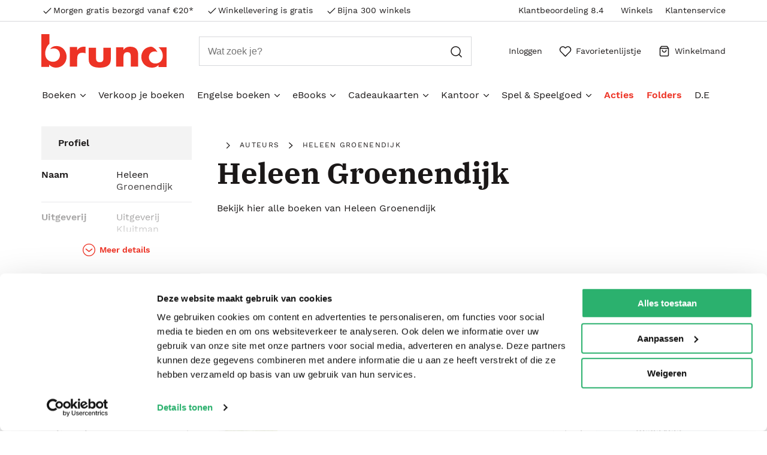

--- FILE ---
content_type: text/html; charset=utf-8
request_url: https://www.bruna.nl/entity/heleen-groenendijk-P0001172862
body_size: 8926
content:

    <!DOCTYPE html>
    <html lang="nl" >
      <head prefix="og: http://ogp.me/ns# book: http://ogp.me/ns/book#">
        <meta charset="utf-8">
        <script>
          window.__INITIAL_DATA__ = [{"name":"Heleen Groenendijk","id":"RugKBQWCNcoAAAFwyy5f2vL3","descriptionHTMLUrl":"","imageURL":null,"bannerImageURL":null,"role":"author","localizedRole":"auteurs","uitgeverij":["Uitgeverij Kluitman Alkmaar"],"genres":["Kinderboeken"]}];
          window.__LAYOUT_DATA__ = {"header":{"components":[{"components":[{"component-id":"header_usp1","component-type":"Component","title":"Morgen gratis bezorgd vanaf €20*","url":"\u002Fpagina\u002Fvoordelen"},{"component-id":"header_usp2","component-type":"Component","title":"Winkellevering is gratis","url":"\u002Fpagina\u002Fclickcollect"},{"component-id":"header_usp3","component-type":"Component","title":"Bijna 300 winkels","url":"\u002Fpagina\u002Fclickcollect"}],"component-id":"header_usps_main","component-type":"Component"},{"components":[{"component-id":"cmp_header-usp1","component-type":"Component","title":"Winkels","url":"\u002Fwinkels"},{"component-id":"cmp_20240212_175930","component-type":"Component","title":"Klantenservice","url":"https:\u002F\u002Fklantenservice.bruna.nl\u002F "}],"component-id":"usp_links","component-type":"Component"},{"excluded":false,"components":[{"components":[{"component-id":"cmp_20220523_160633","component-type":"Component","title":"Aanbiedingen","url":"\u002Faanbiedingen"},{"component-id":"cmp_20220915_104918","component-type":"Component","title":"Populair","url":"\u002Fbestverkocht\u002Fboeken"},{"component-id":"cmp_20220523_160317","component-type":"Component","title":"Nieuwe boeken","url":"\u002Fnet-verschenen\u002Fboeken"},{"component-id":"cmp_20220915_104846","component-type":"Component","title":"Alvast reserveren","url":"\u002Falvast-reserveren\u002Fboeken"},{"component-id":"cmp_20251106_101113","component-type":"Component","title":"Verkoop je boeken","url":"\u002Fpagina\u002Fverkoop-je-boeken"},{"component-id":"cmp_20220915_105346","component-type":"Component","title":"BookTok","url":"\u002Fbooktok"}],"component-id":"cmp_menusection2","component-type":"Component","title":"Alle boeken","url":"\u002Fboeken"},{"components":[{"component-id":"cmp_20220523_144325","component-type":"Component","title":"Boeken top 10","url":"\u002Fboeken-top-10"},{"component-id":"cmp_20220523_144533","component-type":"Component","title":"Boeken top 100","url":"\u002Fboeken-top-100"},{"component-id":"cmp_20230130_103426","component-type":"Component","title":"De Bestseller 60","url":"\u002Fbestseller\u002Fde-bestseller-60"},{"component-id":"cmp_20220523_153803","component-type":"Component","title":"Kinderboeken top 10","url":"\u002Fboeken-top-10\u002Fkinderboeken-top-10"},{"component-id":"cmp_20220523_155453","component-type":"Component","title":"Thrillers top 10","url":"\u002Fboeken-top-10\u002Fthriller-top-10"},{"component-id":"cmp_20220523_155535","component-type":"Component","title":"Literatuur & Roman top 10","url":"\u002Fboeken-top-10\u002Fliteratuur-roman-top-10"}],"component-id":"cmp_menusection1","component-type":"Component","title":"Toplijsten"},{"components":[{"component-id":"cmp_20220920_150300","component-type":"Component","title":"Literatuur","url":"\u002Fboeken\u002Fliteratuur"},{"component-id":"cmp_20220920_150211","component-type":"Component","title":"Romans","url":"\u002Fboeken\u002Fromans"},{"component-id":"cmp_20220920_150134","component-type":"Component","title":"Thrillers","url":"\u002Fboeken\u002Fthrillers"},{"component-id":"cmp_20220920_150237","component-type":"Component","title":"Young Adult","url":"\u002Fboeken\u002Fyoung-adult"},{"component-id":"cmp_20220920_150059","component-type":"Component","title":"Fantasy","url":"\u002Fboeken\u002Ffantasy"},{"component-id":"cmp_20220920_150318","component-type":"Component","title":"Kinderboeken","url":"\u002Fboeken\u002Fkinderboeken"}],"component-id":"cmp_menusection3","component-type":"Component","title":"Genres"},{"components":[{"component-id":"cmp_20220920_150945","component-type":"Component","title":"Kookboeken","url":"\u002Fboeken\u002Fkookboeken"},{"component-id":"cmp_20220920_150922","component-type":"Component","title":"Body & Mind","url":"\u002Fboeken\u002Fbody-mind"},{"component-id":"cmp_20220920_150840","component-type":"Component","title":"Sportboeken","url":"\u002Fboeken\u002Fsportboeken"},{"component-id":"cmp_20220920_150513","component-type":"Component","title":"Geschiedenis & politiek","url":"\u002Fboeken\u002Fgeschiedenis-politiek"},{"component-id":"cmp_20220920_150454","component-type":"Component","title":"Managementboeken","url":"\u002Fboeken\u002Fmanagementboeken"},{"component-id":"cmp_20220920_150413","component-type":"Component","title":"Kunst & Cultuur","url":"\u002Fboeken\u002Fkunst-cultuur"}],"component-id":"cmp_menusection4","component-type":"Component"},{"components":[{"component-id":"cmp_20220920_151349","component-type":"Component","title":"Cadeauboeken","url":"\u002Fboeken\u002Fcadeauboeken"},{"component-id":"cmp_20220920_151328","component-type":"Component","title":"Hobbyboeken","url":"\u002Fboeken\u002Fhobbyboeken"},{"component-id":"cmp_20220920_151308","component-type":"Component","title":"Reizen & Vrije tijd","url":"\u002Fboeken\u002Freizen-vrije-tijd"},{"component-id":"cmp_20220920_151213","component-type":"Component","title":"Huis, tuin & dier","url":"\u002Fboeken\u002Fhuis-tuin-dier"},{"component-id":"cmp_20220920_151249","component-type":"Component","title":"Spiritualiteit","url":"\u002Fboeken\u002Fspiritualiteit"},{"component-id":"cmp_20220920_151119","component-type":"Component","title":"Religie","url":"\u002Fboeken\u002Freligie"}],"component-id":"cmp_menusection5","component-type":"Component"},{"components":[{"component-id":"cmp_20220920_151538","component-type":"Component","title":"Agenda's en kalenders","url":"https:\u002F\u002Fwww.bruna.nl\u002Fboeken\u002Fkalenders-agenda-s"},{"component-id":"cmp_20220920_151623","component-type":"Component","title":"Stripboeken","url":"\u002Fboeken\u002Fstripboeken"},{"component-id":"cmp_20220920_151650","component-type":"Component","title":"School- & studieboeken","url":"\u002Fboeken\u002Fschool-studieboeken"},{"component-id":"cmp_20220920_151738","component-type":"Component","title":"Computerboeken","url":"\u002Fboeken\u002Fcomputerboeken"},{"component-id":"cmp_20220920_151813","component-type":"Component","title":"Luisterboeken","url":"\u002Fboeken\u002Fluisterboeken"}],"component-id":"cmp_20220524_093249","component-type":"Component"}],"component-id":"cmp_menuitem-boeken","highlighted":false,"component-type":"Component","title":"Boeken","url":"\u002Fboeken"},{"excluded":false,"component-id":"cmp_20231109_142724","highlighted":false,"component-type":"Component","title":"Verkoop je boeken","url":"\u002Fpagina\u002Fverkoop-je-boeken"},{"excluded":false,"components":[{"components":[{"component-id":"cmp_20220914_133008","component-type":"Component","title":"Populair","url":"\u002Fbestverkocht\u002Fengelse-boeken"},{"component-id":"cmp_20220914_134741","component-type":"Component","title":"Nieuw","url":"\u002Fnet-verschenen\u002Fengelse-boeken"},{"component-id":"cmp_20220914_150107","component-type":"Component","title":"Alvast reserveren","url":"\u002Falvast-reserveren\u002Fengelse-boeken"}],"component-id":"cmp_20220914_131554","component-type":"Component","title":"Alle Engelse boeken","url":"\u002Fengelse-boeken"},{"components":[{"component-id":"cmp_20220914_133735","component-type":"Component","title":"Engelse boeken top 10","url":"\u002Fboeken-top-10\u002Fengelstalige-boeken-top-10"},{"component-id":"cmp_20220914_150247","component-type":"Component","title":"Booktok","url":"\u002Fbooktok"}],"component-id":"cmp_20220914_133513","component-type":"Component","title":"Tips"},{"components":[{"component-id":"cmp_20220914_135149","component-type":"Component","title":"Literatuur","url":"\u002Fengelse-boeken\u002Fliteratuur"},{"component-id":"cmp_20220914_145832","component-type":"Component","title":"Romans","url":"\u002Fengelse-boeken\u002Fromans"},{"component-id":"cmp_20220914_145854","component-type":"Component","title":"Young Adult","url":"\u002Fengelse-boeken\u002Fyoung-adult"},{"component-id":"cmp_20220914_145842","component-type":"Component","title":"Thrillers","url":"\u002Fengelse-boeken\u002Fthrillers"},{"component-id":"cmp_20220914_145904","component-type":"Component","title":"Fantasy","url":"\u002Fengelse-boeken\u002Ffantasy"},{"component-id":"cmp_20220914_150953","component-type":"Component","title":"Kinderboeken","url":"\u002Fengelse-boeken\u002Fkinderboeken"}],"component-id":"cmp_20220914_134850","component-type":"Component","title":"Genres"},{"components":[{"component-id":"cmp_20220914_151648","component-type":"Component","title":"Kookboeken","url":"\u002Fengelse-boeken\u002Fkookboeken"},{"component-id":"cmp_20220914_151603","component-type":"Component","title":"Body & mind","url":"\u002Fengelse-boeken\u002Fbody-mind"},{"component-id":"cmp_20220914_151757","component-type":"Component","title":"Sportboeken","url":"\u002Fengelse-boeken\u002Fsportboeken"},{"component-id":"cmp_20220914_151807","component-type":"Component","title":"Geschiedenis & politiek","url":"\u002Fengelse-boeken\u002Fgeschiedenis-politiek"},{"component-id":"cmp_20220914_151820","component-type":"Component","title":"Managementboeken","url":"\u002Fengelse-boeken\u002Fmanagementboeken"},{"component-id":"cmp_20220914_151829","component-type":"Component","title":"Kunst & Cultuur","url":"\u002Fengelse-boeken\u002Fkunst-cultuur"}],"component-id":"cmp_20220914_145415","component-type":"Component"},{"components":[{"component-id":"cmp_20220914_152722","component-type":"Component","title":"Cadeauboeken","url":"\u002Fengelse-boeken\u002Fcadeauboeken"},{"component-id":"cmp_20220914_152806","component-type":"Component","title":"Hobbyboeken","url":"\u002Fengelse-boeken\u002Fhobbyboeken"},{"component-id":"cmp_20220914_152751","component-type":"Component","title":"Reizen & Vrije tijd","url":"\u002Fengelse-boeken\u002Freizen-vrije-tijd"},{"component-id":"cmp_20220914_152741","component-type":"Component","title":"Huis, tuin & dier","url":"\u002Fengelse-boeken\u002Fhuis-tuin-dier"},{"component-id":"cmp_20220914_152821","component-type":"Component","title":"Spiritualiteit","url":"\u002Fengelse-boeken\u002Fspiritualiteit"},{"component-id":"cmp_20220914_152836","component-type":"Component","title":"Religie","url":"\u002Fengelse-boeken\u002Freligie"}],"component-id":"cmp_20220914_145427","component-type":"Component"},{"components":[{"component-id":"cmp_20220914_153711","component-type":"Component","title":"Agenda's & kalenders","url":"\u002Fengelse-boeken\u002Fkalenders-agenda-s"},{"component-id":"cmp_20220914_154134","component-type":"Component","title":"Stripboeken","url":"\u002Fengelse-boeken\u002Fstripboeken"},{"component-id":"cmp_20220914_153739","component-type":"Component","title":"School- & studieboeken","url":"\u002Fengelse-boeken\u002Fschool-studieboeken"},{"component-id":"cmp_20220914_154233","component-type":"Component","title":"Computerboeken","url":"\u002Fengelse-boeken\u002Fcomputerboeken"}],"component-id":"cmp_20220914_153654","component-type":"Component"}],"component-id":"cmp_20220914_131222","highlighted":false,"component-type":"Component","title":"Engelse boeken","url":"\u002Fengelse-boeken"},{"excluded":false,"components":[{"components":[{"component-id":"cmp_20240116_180602","component-type":"Component","title":"eBook top 10","url":"https:\u002F\u002Fwww.bruna.nl\u002Fboeken-top-10\u002Febook-top-10"},{"component-id":"cmp_20220914_155351","component-type":"Component","title":"Populair","url":"\u002Fbestverkocht\u002Febooks"},{"component-id":"cmp_20220914_155456","component-type":"Component","title":"Nieuw","url":"\u002Fnet-verschenen\u002Febooks"},{"component-id":"cmp_20240402_154853","component-type":"Component","title":"Alvast reserveren","url":"\u002Falvast-reserveren\u002Febooks"},{"component-id":"cmp_20240621_101422","component-type":"Component","title":"eBook downloadhulp","url":"https:\u002F\u002Fklantenservice.bruna.nl\u002Fveelgestelde-vragen-a27\u002Fd\u002Fhulp-bij-het-downloaden-van-je-ebook"}],"component-id":"cmp_20220914_155327","component-type":"Component","title":"Alle eBooks","url":"\u002Falle\u002Febooks"},{"components":[{"component-id":"cmp_20220914_155812","component-type":"Component","title":"PocketBook eReaders","url":"\u002Fkenmerk\u002Febooks\u002Fpocketbook-ereaders"},{"component-id":"cmp_20220914_155925","component-type":"Component","title":"PocketBook hoesjes","url":"\u002Fkenmerk\u002Febooks\u002Fpocketbook-ereader-hoesjes"}],"component-id":"cmp_20220914_155539","component-type":"Component","title":"E-readers & accessoires","url":"\u002Febooks\u002Fe-readers-en-accessoires"},{"components":[{"component-id":"cmp_20220914_163644","component-type":"Component","title":"Literatuur","url":"\u002Febooks\u002Fliteratuur"},{"component-id":"cmp_20220914_163626","component-type":"Component","title":"Romans","url":"\u002Febooks\u002Fromans"},{"component-id":"cmp_20220914_163636","component-type":"Component","title":"Thrillers","url":"\u002Febooks\u002Fthrillers"},{"component-id":"cmp_20220914_163617","component-type":"Component","title":"Young Adult","url":"\u002Febooks\u002Fyoung-adult"},{"component-id":"cmp_20220914_163609","component-type":"Component","title":"Fantasy","url":"\u002Febooks\u002Ffantasy"},{"component-id":"cmp_20220914_163554","component-type":"Component","title":"Kinderboeken","url":"\u002Febooks\u002Fkinderboeken"}],"component-id":"cmp_20220914_163044","component-type":"Component","title":"Genres"},{"components":[{"component-id":"cmp_20220914_164023","component-type":"Component","title":"Kookboeken","url":"\u002Febooks\u002Fkookboeken"},{"component-id":"cmp_20220914_164014","component-type":"Component","title":"Body & Mind","url":"\u002Febooks\u002Fbody-mind"},{"component-id":"cmp_20220914_164004","component-type":"Component","title":"Sportboeken","url":"\u002Febooks\u002Fsportboeken"},{"component-id":"cmp_20220914_163952","component-type":"Component","title":"Geschiedenis & Politiek","url":"\u002Febooks\u002Fgeschiedenis-politiek"},{"component-id":"cmp_20220914_163942","component-type":"Component","title":"Managementboeken","url":"\u002Febooks\u002Fmanagementboeken"},{"component-id":"cmp_20220914_163927","component-type":"Component","title":"Kunst & Cultuur","url":"\u002Febooks\u002Fkunst-cultuur"}],"component-id":"cmp_20220914_163115","component-type":"Component"},{"components":[{"component-id":"cmp_20220914_164350","component-type":"Component","title":"Cadeauboeken","url":"\u002Febooks\u002Fcadeauboeken"},{"component-id":"cmp_20220914_164341","component-type":"Component","title":"Hobbyboeken","url":"\u002Febooks\u002Fhobbyboeken"},{"component-id":"cmp_20220914_164332","component-type":"Component","title":"Reizen & vrije tijd","url":"\u002Febooks\u002Freizen-vrije-tijd"},{"component-id":"cmp_20220914_164320","component-type":"Component","title":"Huis, tuin & dier","url":"\u002Febooks\u002Fhuis-tuin-dier"},{"component-id":"cmp_20220914_164251","component-type":"Component","title":"Spiritualiteit","url":"\u002Febooks\u002Fspiritualiteit"},{"component-id":"cmp_20220914_164310","component-type":"Component","title":"Religie","url":"\u002Febooks\u002Freligie"}],"component-id":"cmp_20220914_163104","component-type":"Component"},{"components":[{"component-id":"cmp_20220914_164700","component-type":"Component","title":"Stripboeken","url":"\u002Febooks\u002Fstripboeken"},{"component-id":"cmp_20220914_164739","component-type":"Component","title":"School- & studieboeken","url":"\u002Febooks\u002Fschool-studieboeken"},{"component-id":"cmp_20220914_164832","component-type":"Component","title":"Computerboeken","url":"\u002Febooks\u002Fcomputerboeken"}],"component-id":"cmp_20220914_164632","component-type":"Component"}],"component-id":"cmp_20220914_131114","highlighted":false,"component-type":"Component","title":"eBooks","url":"\u002Febooks"},{"excluded":false,"components":[{"components":[{"component-id":"cmp_20230524_142704","component-type":"Component","title":"Bestverkocht","url":"https:\u002F\u002Fwww.bruna.nl\u002Fbestverkocht\u002Fcadeaukaarten\u002Fdigitale-cadeaukaarten"}],"component-id":"cmp_20230524_141630","component-type":"Component","title":"Alle cadeaukaarten","url":"\u002Fcadeaukaarten\u002Fdigitale-cadeaukaarten"},{"components":[{"component-id":"cmp_20230524_142110","component-type":"Component","title":"Bruna Totaalcadeaukaart","url":"https:\u002F\u002Fwww.bruna.nl\u002Fcadeaukaarten\u002Fbruna-digitale-totaalcadeaukaart-123456"},{"component-id":"cmp_20230524_142039","component-type":"Component","title":"VVV Bon","url":"https:\u002F\u002Fwww.bruna.nl\u002Fcadeaukaarten\u002Fvvv-bon-digitale-cadeaukaart-0000I80101"},{"component-id":"cmp_20230524_142243","component-type":"Component","title":"Fashioncheque Cadeaukaart","url":"https:\u002F\u002Fwww.bruna.nl\u002Fcadeaukaarten\u002Ffashioncheque-digitale-cadeaukaart-3015282621057"},{"component-id":"cmp_20230524_142541","component-type":"Component","title":"Klus Cadeau Cadeaukaart","url":"https:\u002F\u002Fwww.bruna.nl\u002Fcadeaukaarten\u002Fklus-cadeau-digitale-cadeaukaart-0000000906065"},{"component-id":"cmp_20230524_142606","component-type":"Component","title":"Kids & Teens Cadeaukaart","url":"https:\u002F\u002Fwww.bruna.nl\u002Fcadeaukaarten\u002Fkids-teens-cadeau-digitale-cadeaukaart-0000000906521"}],"component-id":"cmp_20230524_141840","component-type":"Component","title":"Top 5 digitale cadeaukaarten"}],"component-id":"cmp_20230516_111646","highlighted":false,"component-type":"Component","title":"Cadeaukaarten","url":"\u002Fcadeaukaarten\u002Fdigitale-cadeaukaarten"},{"excluded":false,"components":[{"components":[{"component-id":"cmp_20220524_094728","component-type":"Component","title":"Schoolagenda's","url":"\u002Fschoolspullen\u002Fschoolagenda"},{"component-id":"cmp_menuitem-school-etui","component-type":"Component","title":"Etuis","url":"\u002Fkantoor\u002Fschrijven-en-tekenen\u002Fetuis"},{"component-id":"cmp_menuitem-school-rekenmachine","component-type":"Component","title":"Rekenmachines","url":"\u002Fkantoor\u002Fkantoormachines\u002Frekenmachines"},{"component-id":"cmp_menuitem-papier-schriften","component-type":"Component","title":"Schriften","url":"\u002Fkantoor\u002Fpapier-en-notitie\u002Fschriften"},{"component-id":"cmp_menuitem-school-woordenboeken","component-type":"Component","title":"Woordenboeken","url":"\u002Fboeken\u002Fschool-studieboeken\u002Fwoordenboeken-taalcursussen"},{"component-id":"cmp_menuitem-school-alle","component-type":"Component","title":"Alle schoolspullen","url":"https:\u002F\u002Fwww.bruna.nl\u002Fschoolspullen"}],"component-id":"cmp_menusection-school","component-type":"Component","title":"Schoolspullen"},{"components":[{"component-id":"cmp_menuitem-papier-schriften","component-type":"Component","title":"Schriften","url":"\u002Fkantoor\u002Fpapier-en-notitie\u002Fschriften"},{"component-id":"cmp_menuitem-papier-papier","component-type":"Component","title":"Papier","url":"\u002Fkantoor\u002Fpapier-en-notitie\u002Fpapier-en-karton"},{"component-id":"cmp_menuitem-papier-memoblokjes","component-type":"Component","title":"Memoblokjes","url":"\u002Fkantoor\u002Fpapier-en-notitie\u002Fmemoblaadjes-en-memobakjes"},{"component-id":"cmp_menuitem-papier-notitieboeken","component-type":"Component","title":"Notitieboeken","url":"\u002Fkantoor\u002Fpapier-en-notitie\u002Fnotitieboeken"},{"component-id":"cmp_menuitem-papier-schrifmap","component-type":"Component","title":"Schrijfmappen","url":"\u002Fkantoor\u002Fpapier-en-notitie\u002Fschrijfmappen"},{"component-id":"cmp_menuitem-papier-etiket","component-type":"Component","title":"Etiketten","url":"\u002Fkantoor\u002Fpapier-en-notitie\u002Fetiketten"},{"component-id":"cmp_menuitem-papier-alle","component-type":"Component","title":"Alle papierwaren","url":"\u002Fkantoor\u002Fpapier-en-notitie"}],"component-id":"cmp_menusection-papier","component-type":"Component","title":"Papierwaren"},{"components":[{"component-id":"cmp_menuitem-kantoor-pennen","component-type":"Component","title":"Pennen","url":"\u002Fkantoor\u002Fschrijven-en-tekenen\u002Fschrijfwaren"},{"component-id":"cmp_menuitem-kantoor-potloden","component-type":"Component","title":"Potloden","url":"\u002Fkantoor\u002Fschrijven-en-tekenen\u002Fpotloden"},{"component-id":"cmp_menuitem-kantoor-stiften","component-type":"Component","title":"Stiften","url":"\u002Fkantoor\u002Fschrijven-en-tekenen\u002Fviltstiften"},{"component-id":"cmp_menuitem-kantoor-markeerstiften","component-type":"Component","title":"Markeerstiften & Highlighters","url":"\u002Fkantoor\u002Fschrijven-en-tekenen\u002Fviltstiften\u002Fmarkeerstiften"},{"component-id":"cmp_menuitem-kantoor-correctie","component-type":"Component","title":"Correctiemiddelen","url":"\u002Fkantoor\u002Fschrijven-en-tekenen\u002Fcorrectiemiddelen"},{"component-id":"cmp_menuitem-schrijfwaren-tekenmaterialen","component-type":"Component","title":"Tekenmaterialen","url":"\u002Fkantoor\u002Fschrijven-en-tekenen\u002Ftekenmaterialen"},{"component-id":"cmp_menuitem-kantoor-alle","component-type":"Component","title":"Alle Schrijfwaren","url":"\u002Fkantoor\u002Fschrijven-en-tekenen"}],"component-id":"cmp_menusection-kantoor-schrijfwaren","component-type":"Component","title":"Schrijfwaren"},{"components":[{"component-id":"cmp_20220524_112903","component-type":"Component","title":"Kalenders & agenda's","url":"\u002Fkantoor\u002Fpapier-en-notitie\u002Fagenda-s-en-kalenders"},{"component-id":"cmp_menuitem-kantoor-perforator","component-type":"Component","title":"Perforators","url":"\u002Fkantoor\u002Fkantoorartikelen\u002Fperforators"},{"component-id":"cmp_menuitem-kantoor-niemachine","component-type":"Component","title":"Nietmachines","url":"\u002Fkantoor\u002Fkantoorartikelen\u002Fnietmachines-en-toebehoren"},{"component-id":"cmp_menuitem-kantoor-plakband","component-type":"Component","title":"Plakband en tape","url":"\u002Fkantoor\u002Fkantoorartikelen\u002Fplakband"},{"component-id":"cmp_20220524_113014","component-type":"Component","title":"Alle kantoorartikelen","url":"\u002Falle\u002Fkantoor"}],"component-id":"cmp_menusection-kantoor-kantoor","component-type":"Component","title":"Kantoorartikelen"},{"components":[{"component-id":"cmp_20220524_114109","component-type":"Component","title":"Ordners","url":"\u002Fkantoor\u002Fopbergen\u002Fordners"},{"component-id":"cmp_20220524_114005","component-type":"Component","title":"Tabbladen","url":"\u002Fkantoor\u002Fopbergen\u002Ftabbladen"},{"component-id":"cmp_20220524_113910","component-type":"Component","title":"Mappen","url":"\u002Fkantoor\u002Fopbergen\u002Fmappen"},{"component-id":"cmp_20220524_113810","component-type":"Component","title":"Ringbanden","url":"\u002Fkantoor\u002Fopbergen\u002Fringbanden"},{"component-id":"cmp_20220524_113627","component-type":"Component","title":"Opbergboxen","url":"\u002Fkantoor\u002Fopbergen\u002Fopbergsystemen"},{"component-id":"cmp_20220524_113522","component-type":"Component","title":"Alles in opbergen","url":"\u002Falle\u002Fkantoor\u002Fopbergen"}],"component-id":"cmp_20220524_113320","component-type":"Component","title":"Opbergen"},{"components":[{"component-id":"cmp_20221013_141904","component-type":"Component","title":"HP Inkt Cartridges","url":"\u002Fcampagne\u002Fhp-cartridges"},{"component-id":"cmp_20220524_115348","component-type":"Component","title":"Cartridges en toners","url":"\u002Fkantoor\u002Ftoners-en-inkt\u002Fcartridges-en-toners"},{"component-id":"cmp_20220524_115148","component-type":"Component","title":"Phone en Tablet accessoires","url":"\u002Fkantoor\u002Fict-en-digitaal\u002Fphone-en-tablet-accessoires"},{"component-id":"cmp_20220524_115034","component-type":"Component","title":"USB sticks en SD kaarten","url":"\u002Fkantoor\u002Fict-en-digitaal\u002Fdata-opslagmiddelen"},{"component-id":"cmp_20220524_114527","component-type":"Component","title":"Alles in ICT en digitaal","url":"\u002Fkantoor\u002Fict-en-digitaal"}],"component-id":"cmp_20220524_114249","component-type":"Component","title":"Computer accessoires"}],"component-id":"cmp_menuitem-kantoor","highlighted":false,"component-type":"Component","title":"Kantoor","url":"\u002Fkantoor"},{"excluded":false,"components":[{"components":[{"component-id":"cmp_20220524_111958","component-type":"Component","title":"Best verkocht","url":"\u002Fbestverkocht\u002Fspel-speelgoed"}],"component-id":"cmp_menusection-speelgoed-allesin","component-type":"Component","title":"Alle spel & speelgoed","url":"\u002Fspel-speelgoed"},{"components":[{"component-id":"cmp_menuitem-speelgoed-puzzels","component-type":"Component","title":"Puzzels","url":"\u002Fspel-speelgoed\u002Fpuzzels"},{"component-id":"cmp_menuitem-speelgoed-spellen","component-type":"Component","title":"Spellen","url":"\u002Fspel-speelgoed\u002Fspellen"},{"component-id":"cmp_20220524_111513","component-type":"Component","title":"Speelgoed","url":"\u002Fspel-speelgoed\u002Fspeelgoed"},{"component-id":"cmp_menuitem-speelgoed-poppen","component-type":"Component","title":"Poppen & Knuffels","url":"\u002Fspel-speelgoed\u002Fpoppen-en-knuffels"},{"component-id":"cmp_20220524_111239","component-type":"Component","title":"Educatief speelgoed","url":"\u002Fspel-speelgoed\u002Feducatief"},{"component-id":"cmp_20220524_110922","component-type":"Component","title":"Gadgets","url":"\u002Fspel-speelgoed\u002Fgadgets"}],"component-id":"cmp_menusection-speelgoed-genres1","component-type":"Component","title":"Populaire categorieen"},{"components":[{"component-id":"cmp_20250624_141219","component-type":"Component","title":"Pokémon pluche & knuffels","url":"\u002Fserie\u002Fpokemon-pluche-knuffels"},{"component-id":"cmp_20240430_153321","component-type":"Component","title":"Hitster","url":"\u002Fpagina\u002Fhitster"},{"component-id":"cmp_20240917_134547","component-type":"Component","title":"Jan van Haasteren junior","url":"https:\u002F\u002Fwww.bruna.nl\u002Fserie\u002Fjan-van-haasteren-puzzels\u002Fjan-van-haasteren-junior-puzzels"}],"component-id":"cmp_20240430_153251","component-type":"Component","title":"Tips"}],"component-id":"cmp_menuitem-speel","highlighted":false,"component-type":"Component","title":"Spel & Speelgoed","url":"\u002Fspel-speelgoed"},{"excluded":false,"component-id":"cmp_20220518_091853","highlighted":true,"component-type":"Component","title":"Acties","url":"\u002Faanbiedingen"},{"excluded":false,"component-id":"cmp_20220617_132732","highlighted":true,"component-type":"Component","title":"Folders","url":"\u002Ffolders"},{"excluded":false,"component-id":"cmp_20251029_001316","highlighted":false,"component-type":"Component","title":"D.E","url":"\u002Fcampagne\u002Finwisselen-douwe-egberts-punten"}],"component-id":"header","component-type":"Component"},"footer":{"components":[{"components":[{"component-id":"cmp_footer-link-contact","component-type":"Component","title":"Contact","url":"https:\u002F\u002Fklantenservice.bruna.nl\u002Ftopic\u002Fny4YuWZbaQbTwj8vM\u002Farticle\u002FqAPeDzv8KpJvW9CqK"},{"component-id":"cmp_footer-link-bestellen","component-type":"Component","title":"Bestellen & Bezorging","url":"https:\u002F\u002Fklantenservice.bruna.nl\u002Ftopic\u002Fnap9gbfEjRYC9kwwG"},{"component-id":"cmp_footer-link-betalen","component-type":"Component","title":"Betalen","url":"https:\u002F\u002Fklantenservice.bruna.nl\u002Ftopic\u002FqvMAdTtvYJcXqfkaE"},{"component-id":"cmp_footer-link-retour","component-type":"Component","title":"Annuleren & Retourneren","url":"https:\u002F\u002Fklantenservice.bruna.nl\u002Ftopic\u002FTLN2RpCZ6vXoKEQdK"},{"component-id":"cmp_footerlink-vragen","component-type":"Component","title":"Veelgestelde vragen","url":"https:\u002F\u002Fklantenservice.bruna.nl\u002Ftopic\u002FuBhzBbmpjEH4EQXdj"},{"component-id":"cmp_20240319_070732","component-type":"Component","title":"Zakelijk boeken bestellen","url":"\u002Fpagina\u002Fzakelijk-boeken-bestellen-op-rekening"},{"component-id":"cmp_20251029_001553","component-type":"Component","title":"Douwe Egberts punten","url":"\u002Fcampagne\u002Finwisselen-douwe-egberts-punten"}],"component-id":"cmp_linklist-klantenservice","component-type":"Component","title":"klantenservice","url":"https:\u002F\u002Fklantenservice.bruna.nl\u002Ftopic\u002Fny4YuWZbaQbTwj8vM\u002Farticle\u002FqAPeDzv8KpJvW9CqK"},{"components":[{"component-id":"cmp_20220311_091926","component-type":"Component","title":"Winkels en openingstijden","url":"\u002Fwinkels"},{"component-id":"cmp_20220311_092013","component-type":"Component","title":"Assortiment in de winkel","url":"https:\u002F\u002Fklantenservice.bruna.nl\u002Ftopic\u002FuBhzBbmpjEH4EQXdj\u002Farticle\u002FoWZDwJodtdkyo3AEZ"},{"component-id":"cmp_20220311_092121","component-type":"Component","title":"Cadeaukaarten","url":"https:\u002F\u002Fklantenservice.bruna.nl\u002Ftopic\u002FqvMAdTtvYJcXqfkaE\u002Farticle\u002FrZdaA6DuZecY8ayMn"},{"component-id":"cmp_20220311_092204","component-type":"Component","title":"Cadeauboxen","url":"https:\u002F\u002Fklantenservice.bruna.nl\u002Ftopic\u002FuBhzBbmpjEH4EQXdj\u002Farticle\u002FQ8gouETeDBDGXSXh8"},{"component-id":"cmp_20220311_092826","component-type":"Component","title":"ING Servicepunten","url":"\u002Fpagina\u002Fing-servicepunt"}],"component-id":"cmp_20220311_091415","component-type":"Component","title":"Winkelen bij Bruna"},{"components":[{"component-id":"cmp_20220311_093047","component-type":"Component","title":"De organisatie","url":"\u002Fover-ons"},{"component-id":"cmp_20220311_093707","component-type":"Component","title":"Werken bij Bruna","url":"https:\u002F\u002Fwww.werkenbijbruna.nl\u002F"},{"component-id":"cmp_20220311_093757","component-type":"Component","title":"Ondernemer worden","url":"\u002Fpagina\u002Fondernemer-worden"},{"component-id":"cmp_20220311_094914","component-type":"Component","title":"De voordelen van Bruna","url":"\u002Fpagina\u002Fvoordelen"},{"component-id":"cmp_footer-link-respdisclosure","component-type":"Component","title":"Responsible Disclosure Statement","url":"\u002Fvulnerability-disclosure"},{"component-id":"cmp_20230901_093154","component-type":"Component","title":"Blog","url":"\u002Fblog"},{"component-id":"cmp_footer-link-wifi","component-type":"Component","title":"Discriminerende boeken","url":"\u002Fpagina\u002Fstatement"}],"component-id":"cmp_footer-linklist-info","component-type":"Component","title":"Over Bruna"},{"components":[{"component-id":"cmp_20220926_164958","component-type":"Component","title":"TikTok #BookTok","url":"https:\u002F\u002Fwww.tiktok.com\u002F@bruna_nl"},{"component-id":"cmp_footer-link-facebook","component-type":"Component","title":"Facebook","url":"https:\u002F\u002Fwww.facebook.com\u002FBrunawinkels"},{"component-id":"cmp_footer-link-insta","component-type":"Component","title":"Instagram","url":"https:\u002F\u002Fwww.instagram.com\u002Fbruna_nederland\u002F"}],"component-id":"cmp_footer-linklist-social","component-type":"Component","title":"Volg ons op"},{"components":[{"component-id":"cmp_20241001_094129","component-type":"Component","title":"AVI lezen","url":"\u002Fpagina\u002Favi-lezen"},{"component-id":"cmp_20240829_104020","component-type":"Component","title":"Kinderboekenweek","url":"https:\u002F\u002Fwww.bruna.nl\u002Fkinderboekenweek"},{"component-id":"cmp_20240829_104121","component-type":"Component","title":"Boekenbon","url":"https:\u002F\u002Fwww.bruna.nl\u002Fpagina\u002Fboekenbon"},{"component-id":"cmp_20240116_183439","component-type":"Component","title":"De Nationale Voorleesdagen","url":"\u002Fnationale-voorleesdagen"},{"component-id":"cmp_20240116_183236","component-type":"Component","title":"Boekenweek","url":"\u002Fboekenweek"},{"component-id":"cmp_20240416_161046","component-type":"Component","title":"Wet op de Vaste Boekenprijs","url":"https:\u002F\u002Fwww.bruna.nl\u002Fpagina\u002Fwet-op-de-vaste-boekenprijs"},{"component-id":"cmp_20241029_152920","component-type":"Component","title":"Winacties","url":"\u002Fwinacties"}],"component-id":"cmp_20240116_183200","component-type":"Component","title":"Tips"}],"component-id":"footer","component-type":"Component"}};
          window.__SERVER_STATUS__ = 200;
          window.__META__ = { proxy: "https://api.bruna.nl","requestedUrl": "https://www.bruna.nl/entity/heleen-groenendijk-P0001172862" };
          
        </script>

        <link rel="preconnect" as="script" href="https://www.googletagmanager.com/gtm.js?id=GTM-M2V3WVK">
        <link rel="preconnect" as="script" href="https://consent.cookiebot.com/uc.js">

        <script>
          window.dataLayer = window.dataLayer || [];

          function gtag() {
            dataLayer.push(arguments);
          }

          gtag("consent", "default", {
              ad_storage: "denied",
              analytics_storage: "denied",
              functionality_storage: "denied",
              personalization_storage: "denied",
              security_storage: "granted",
              wait_for_update: 2000,
          });
          gtag("set", "ads_data_redaction", true);
          gtag("set", "url_passthrough", false);

          dataLayer.push({
            'event': 'page_type_loaded',
            'page_type':'EntityDetailPage',
            'platform_template_version': '6.44.0',
            'platform_environment': 'production',
          });
        </script>

        

        <!-- Google Tag Manager -->
        <script>(function(w,d,s,l,i){w[l]=w[l]||[];w[l].push({'gtm.start':
        new Date().getTime(),event:'gtm.js'});var f=d.getElementsByTagName(s)[0],
        j=d.createElement(s),dl=l!='dataLayer'?'&l='+l:'';j.async=true;j.src=
        'https://www.googletagmanager.com/gtm.js?id='+i+dl;f.parentNode.insertBefore(j,f);
        })(window,document,'script','dataLayer','GTM-M2V3WVK');</script>
        <!-- End Google Tag Manager -->

        <link rel="preload" as="script" href="/client/6.44.0-5769/bundle.js">

        <meta http-equiv="X-UA-Compatible" content="IE=edge">
        <meta name="format-detection" content="telephone=no">
        <meta name="viewport" content="width=device-width, initial-scale=1">
        <meta name="theme-color" content="#ffffff" />

        <title data-rh="true">Online boeken en cadeaus bestellen - gratis verzending | Bruna</title>
        <meta data-rh="true" name="title" content="Online boeken en cadeaus bestellen - gratis verzending"/><meta data-rh="true" property="og:type" content="website"/><meta data-rh="true" property="og:url" content="https://www.bruna.nl"/><meta data-rh="true" property="og:title" content="Online boeken en cadeaus bestellen - gratis verzending"/><meta data-rh="true" property="og:image" content="https://www.bruna.nl/images/newsletter/social-bruna.png"/><meta data-rh="true" property="og:locale" content="nl-nl"/><meta data-rh="true" name="twitter:card" content="summary_large_image"/><meta data-rh="true" name="twitter:url" content="https://www.bruna.nl"/><meta data-rh="true" name="twitter:site" content="@bruna_nl"/><meta data-rh="true" name="twitter:title" content="Online boeken en cadeaus bestellen - gratis verzending"/><meta data-rh="true" name="twitter:image" content="https://www.bruna.nl/images/newsletter/social-bruna.png"/><meta data-rh="true" name="robots" content="index, follow"/><meta data-rh="true" name="description" content=" ✓ Voor 23:00 besteld, morgen in huis! ✓ Gratis verzending vanaf 20,- ✓ Gratis afhalen in de winkel"/><meta data-rh="true" property="og:description" content=" ✓ Voor 23:00 besteld, morgen in huis! ✓ Gratis verzending vanaf 20,- ✓ Gratis afhalen in de winkel"/><meta data-rh="true" name="twitter:description" content=" ✓ Voor 23:00 besteld, morgen in huis! ✓ Gratis verzending vanaf 20,- ✓ Gratis afhalen in de winkel"/>

        <link rel="canonical" href="https://www.bruna.nl/entity/heleen-groenendijk-P0001172862">

        

        

        <script data-rh="true" type="application/ld+json">{"@context":"http://schema.org","@type":"Person","name":"Heleen Groenendijk"}</script>

        <link type="text/css" rel="stylesheet" href="/client/6.44.0-5769/main.css" media="screen">

        <link rel="apple-touch-icon" sizes="180x180" href="/client/6.44.0-5769/assets/apple-touch-icon.png">
        <link rel="icon" type="image/png" sizes="32x32" href="/client/6.44.0-5769/assets/favicon-32x32.png">
        <link rel="icon" type="image/png" sizes="16x16" href="/client/6.44.0-5769/assets/favicon-16x16.png">
        <link rel="manifest" href="/client/6.44.0-5769/assets/manifest.json">


        <script src="/client/6.44.0-5769/bundle.js" defer></script>
        <script id="Cookiebot" src="https://consent.cookiebot.com/uc.js" data-cbid="b406c951-b2e6-4c15-8d4b-1ae55ef7485b" type="text/javascript" defer></script>
      
                              <script>!function(a){var e="https://s.go-mpulse.net/boomerang/",t="addEventListener";if("False"=="True")a.BOOMR_config=a.BOOMR_config||{},a.BOOMR_config.PageParams=a.BOOMR_config.PageParams||{},a.BOOMR_config.PageParams.pci=!0,e="https://s2.go-mpulse.net/boomerang/";if(window.BOOMR_API_key="7UA4P-ATQVE-X9BPN-C6JU2-C9N6W",function(){function n(e){a.BOOMR_onload=e&&e.timeStamp||(new Date).getTime()}if(!a.BOOMR||!a.BOOMR.version&&!a.BOOMR.snippetExecuted){a.BOOMR=a.BOOMR||{},a.BOOMR.snippetExecuted=!0;var i,_,o,r=document.createElement("iframe");if(a[t])a[t]("load",n,!1);else if(a.attachEvent)a.attachEvent("onload",n);r.src="javascript:void(0)",r.title="",r.role="presentation",(r.frameElement||r).style.cssText="width:0;height:0;border:0;display:none;",o=document.getElementsByTagName("script")[0],o.parentNode.insertBefore(r,o);try{_=r.contentWindow.document}catch(O){i=document.domain,r.src="javascript:var d=document.open();d.domain='"+i+"';void(0);",_=r.contentWindow.document}_.open()._l=function(){var a=this.createElement("script");if(i)this.domain=i;a.id="boomr-if-as",a.src=e+"7UA4P-ATQVE-X9BPN-C6JU2-C9N6W",BOOMR_lstart=(new Date).getTime(),this.body.appendChild(a)},_.write("<bo"+'dy onload="document._l();">'),_.close()}}(),"".length>0)if(a&&"performance"in a&&a.performance&&"function"==typeof a.performance.setResourceTimingBufferSize)a.performance.setResourceTimingBufferSize();!function(){if(BOOMR=a.BOOMR||{},BOOMR.plugins=BOOMR.plugins||{},!BOOMR.plugins.AK){var e=""=="true"?1:0,t="",n="clpjjkyccuevm2lk64aa-f-24e692125-clientnsv4-s.akamaihd.net",i="false"=="true"?2:1,_={"ak.v":"39","ak.cp":"1153297","ak.ai":parseInt("685325",10),"ak.ol":"0","ak.cr":9,"ak.ipv":4,"ak.proto":"h2","ak.rid":"d28750d4","ak.r":51990,"ak.a2":e,"ak.m":"dscb","ak.n":"ff","ak.bpcip":"18.222.148.0","ak.cport":49492,"ak.gh":"2.17.209.150","ak.quicv":"","ak.tlsv":"tls1.3","ak.0rtt":"","ak.0rtt.ed":"","ak.csrc":"-","ak.acc":"","ak.t":"1768617728","ak.ak":"hOBiQwZUYzCg5VSAfCLimQ==P8qahryu9Jj+zkT6+hurszDUE4wKL0Rw9yxQFw5K5EFETA2iM31PbGYMX4YDTuGrAeUcudDl6ZRW33n5YJaw568Uuo6NU0ZfZP3rMX2Uvzsi0Ooofc4VtpEHbV8uwR0OPrJNreGkGjn7odounJR7TILXT0T7XG4diAfRm6Hw43AT+1OE5fWGzCChCx2aUXkNhz5xbK/TJfFi1WpDM7Z751wcu+MG981E5e8ygBdaHUcDXh1uOrudjlUQtv7B98SUVbAxpUNwusaVT+HPhKtKZeCZYjY+q/l9u0Cnv5+dbXvEm8TnZImSvw/zZtn16+Dg9l05JFy5VULYYfIGriw8ZIFYZ/8WdvQUgxsudkIo+kYfZgC1mTbadHd5W61ywyVpvUSe3U7P9xJOP8JPpd10xKKdFSU6TJ3l/gig+Nm4CMs=","ak.pv":"19","ak.dpoabenc":"","ak.tf":i};if(""!==t)_["ak.ruds"]=t;var o={i:!1,av:function(e){var t="http.initiator";if(e&&(!e[t]||"spa_hard"===e[t]))_["ak.feo"]=void 0!==a.aFeoApplied?1:0,BOOMR.addVar(_)},rv:function(){var a=["ak.bpcip","ak.cport","ak.cr","ak.csrc","ak.gh","ak.ipv","ak.m","ak.n","ak.ol","ak.proto","ak.quicv","ak.tlsv","ak.0rtt","ak.0rtt.ed","ak.r","ak.acc","ak.t","ak.tf"];BOOMR.removeVar(a)}};BOOMR.plugins.AK={akVars:_,akDNSPreFetchDomain:n,init:function(){if(!o.i){var a=BOOMR.subscribe;a("before_beacon",o.av,null,null),a("onbeacon",o.rv,null,null),o.i=!0}return this},is_complete:function(){return!0}}}}()}(window);</script></head>
      <body id="EntityDetailPage">

          <!-- Google Tag Manager (noscript) -->
          <noscript><iframe src="https://www.googletagmanager.com/ns.html?id=GTM-M2V3WVK"
          height="0" width="0" style="display:none;visibility:hidden"></iframe></noscript>
          <!-- End Google Tag Manager (noscript) -->

        <div id="root"><div><main style="min-height:70vh"><div><div class="entity-detail-container"><div class="container"><div class="row "><div class=" col-sm-4 col-md-3"><div class="person-passport no-margin"><p class="profile-header header-margin"></p><div class="author-detail-profile-container"><div class="author-meta-description"><div class="details-list"><div aria-expanded="false" style="height:120px;overflow:hidden" class="toggleDiv"><div class="person-intro"><h1>Heleen Groenendijk</h1></div><ul class="passport-item-list"><li><div class="passport-define">Naam</div><div class="passport-describe">Heleen Groenendijk</div></li><li><div class="passport-define">Uitgeverij</div><div class="passport-describe">Uitgeverij Kluitman Alkmaar</div></li><li><div class="passport-define">Genres</div><div class="passport-describe">Kinderboeken</div></li></ul></div></div><div class="author-meta-buttons"><a class="passport-toggle collapsed" role="button" aria-expanded="false"><div class="ico-container adx-ico ico-arrow-circle-down hidden-xs ico-row ico-150"><svg><use xlink:href="#symbol-defs_svg__ico-arrow-circle-down"></use></svg></div>Meer details</a></div></div></div></div></div><div class=" col-sm-8 col-md-9"><div class="breadcrumb-wrapper "><ul class="breadcrumb breadcrumb-list" data-test-id="component-breadcrumbs"><li class="breadcrumb__item hidden-xs "><span class="seperator"><div class="ico-container adx-ico ico-arrow-right ico-row ico-87"><svg><use xlink:href="#symbol-defs_svg__ico-arrow-right"></use></svg></div></span><a class="breadcrumb__link" data-test-id="breadcrumb-" href="/"></a></li><li class="breadcrumb__item hidden-xs "><span class="seperator"><div class="ico-container adx-ico ico-arrow-right ico-row ico-87"><svg><use xlink:href="#symbol-defs_svg__ico-arrow-right"></use></svg></div></span>auteurs</li><li class="breadcrumb__item hidden-xs disabled"><span class="seperator"><div class="ico-container adx-ico ico-arrow-right ico-row ico-87"><svg><use xlink:href="#symbol-defs_svg__ico-arrow-right"></use></svg></div></span>Heleen Groenendijk</li><li class="breadcrumb__item back visible-xs"><span class="breadcrumb__link"><span class="seperator"><div class="ico-container adx-ico ico-arrow-left ico-row ico-87"><svg><use xlink:href="#symbol-defs_svg__ico-arrow-left"></use></svg></div></span></span></li></ul></div><h1>Heleen Groenendijk </h1><p> <!-- -->Heleen Groenendijk</p></div></div><div class="search-results" data-test-id="component-resultList"><div><div class="mobile-filter hidden-lg closed"><div class="mobile-filter-backdrop"></div><div class="mobile-filter-container no-scroll"><div class="mobile-filter-header"><span></span><div class="close-mobile-filter"><div class="ico-container adx-ico ico-error ico-row ico-100"><svg><use xlink:href="#symbol-defs_svg__ico-error"></use></svg></div></div></div><div class="mobile-filter-content"><div class="filter-component visible"></div></div></div></div><div class="skeleton default" style="height:40vh"></div></div></div></div></div></div></main><div id="modal"><div class="nooverflow  col-xs-12" id="page-content-wrapper"><div class="sidepanel "><div class="sidepanel-content "><div class="sidepanel-header "><h2><span></span><button type="button" class="bg-transparent text-buttonTextColor hover:text-buttonTextColorhover focus:text-buttonTextColorfocus active:text-buttonTextColoractive border-0     text-base  p-0 rounded-full leading-5 font-weight-primary-bold font-primary cursor-pointer disabled:opacity-20 flex flex-wrap content-center justify-center whitespace-nowrap" data-test-id="closeSidepanel"><div class="flex flex-nowrap content-center justify-center"><div class="mr-0 flex flex-nowrap content-center justify-center"><div class="ico-container adx-ico ico-error ico-row ico-100"><svg><use xlink:href="#symbol-defs_svg__ico-error"></use></svg></div></div></div></button></h2></div><div class="sidepanel-component"></div></div><span class="sidepanel-shade"></span></div></div></div><div class="chat-widget-container"></div></div></div>
      </body>
    </html>
  

--- FILE ---
content_type: application/javascript; charset=UTF-8
request_url: https://www.bruna.nl/client/6.44.0-5769/2203.bundle.97381d2409a970184f01.js
body_size: 5785
content:
"use strict";(this.__LOADABLE_LOADED_CHUNKS__=this.__LOADABLE_LOADED_CHUNKS__||[]).push([[2203],{8943:function(e,t,n){var a=(0,n(92860).createContext)({});a.displayName="SearchResultsContext",t.A=a},22023:function(e,t,n){var a=n(98834),r=n.n(a),i=n(98265),l=n(18129),o=n(86280),c=n(32470),s=n(33189),u=n(92860),d=n(65794),m=n.n(d);function h(){try{var e=!Boolean.prototype.valueOf.call(r()(Boolean,[],function(){}))}catch(e){}return(h=function(){return!!e})()}var p=function(e){function t(e){var n,a,l,s;return(0,i.A)(this,t),a=this,l=t,s=[e],l=(0,c.A)(l),(n=(0,o.A)(a,h()?r()(l,s||[],(0,c.A)(a).constructor):l.apply(a,s))).state={active:n.props.active||!1},n}return(0,s.A)(t,e),(0,l.A)(t,[{key:"shouldComponentUpdate",value:function(e){return e.active!==this.state.active}},{key:"componentDidUpdate",value:function(e){var t=this;e.active!==this.props.active&&(this.props.active?this.setState({active:this.props.active}):setTimeout(function(){t.setState({active:t.props.active})},300))}},{key:"render",value:function(){var e=this.state.active;return u.createElement("div",{className:"loading-container ".concat(e&&"is-loading")},u.createElement("div",{className:"loader-wrapper"},u.createElement("div",{className:"loader"})))}}])}(u.Component);p.propTypes={active:m().bool},t.A=p},57267:function(e,t,n){var a=n(98834),r=n.n(a),i=n(98265),l=n(18129),o=n(86280),c=n(32470),s=n(33189),u=n(35671),d=(n(6912),n(51694),n(60906),n(74259),n(66061)),m=n.n(d),h=n(7523),p=n.n(h),f=n(92860),v=n(65794),g=n.n(v),y=n(21580),E=n(75720),k=n(21693),x=n(54847),A=n(35691),b=n(8943),C=n(96754);function M(){try{var e=!Boolean.prototype.valueOf.call(r()(Boolean,[],function(){}))}catch(e){}return(M=function(){return!!e})()}var N=function(e){function t(e){var n,a,l,s;return(0,i.A)(this,t),a=this,l=t,s=[e],l=(0,c.A)(l),n=(0,o.A)(a,M()?r()(l,s||[],(0,c.A)(a).constructor):l.apply(a,s)),(0,u.A)(n,"updateDevice",function(){n.setState({isMobile:(0,x.Pf)().isMobile})}),(0,u.A)(n,"onClick",function(e,t){var a;e.preventDefault();var r=Math.max(0,Math.min(t,n.totalPages-1));n.props.store.pushToDataLayer((0,A.j2)(m()(a="".concat(n.url.length>1?"":window.location.href)).call(a,n.getUrl(r)))),n.context.setPageRequest&&n.context.setPageRequest(r+1),n.props.callBack&&n.props.callBack(r)}),n.state={currentPage:e.currentPage>=0?e.currentPage:0,totalPages:e.totalPages>=0?e.totalPages:0,isMobile:(0,x.Pf)().isMobile},n}return(0,s.A)(t,e),(0,l.A)(t,[{key:"componentDidMount",value:function(){window.addEventListener("resize",this.updateDevice)}},{key:"componentWillUnmount",value:function(){window.removeEventListener("resize",this.updateDevice)}},{key:"getUrl",value:function(e){var t,n=this.url.indexOf("?"),a={},r=this.url;if(-1!==n){var i=this.url.substr(n+1);a=y.parse(i),(0,x.uj)(a),r=this.url.substr(0,n)}a[this.queryVar]=e;var l=y.stringify(a);return m()(t="".concat(r,"?")).call(t,l)}},{key:"currentPage",get:function(){var e=this.props.currentPage;return parseInt(e.toString().replace(".",""),10)}},{key:"totalPages",get:function(){var e=this.props.totalPages;return parseInt(e.toString().replace(".",""),10)}},{key:"url",get:function(){return this.props.url||window.location.href}},{key:"queryVar",get:function(){return this.props.value||"PageNumber"}},{key:"pages",get:function(){var e=this,t=this.currentPage,n=this.totalPages,a=[],r=t-2,i=t+2;r<=0&&(i=Math.min(n,i-r+1),r=1),i>n&&(r=Math.max(1,r-(i-n)),i=n);for(var l=function(n){a.push(f.createElement("a",{className:n===t+1?"active":"",href:e.getUrl(n-1),onClick:function(t){return e.onClick(t,n-1)}},n))},o=r;o<=i;o++)l(o);return r>1&&(r>2&&a.unshift(f.createElement("span",{className:"ellipsis"},"...")),a.unshift(f.createElement("a",{href:this.getUrl(0),onClick:function(t){return e.onClick(t,0)}},1))),i<n&&(n-i>1&&a.push(f.createElement("span",{className:"ellipsis"},"...")),a.push(f.createElement("a",{href:this.getUrl(n-1),onClick:function(t){return e.onClick(t,n-1)}},n))),a}},{key:"render",value:function(){var e,t=this;return f.createElement("div",{className:"pagination"},f.createElement("ul",null,f.createElement("li",{key:"previous"},f.createElement(E.A,{className:"prev ".concat(0===this.currentPage?"disabled":""),href:this.getUrl(this.currentPage-1),onClick:function(e){return t.onClick(e,t.currentPage-1)}},f.createElement(k.A,{name:"ico-arrow-circle-left",size:200}))),this.state.isMobile?f.createElement("li",{className:"mobile-indication"},f.createElement("div",null,this.currentPage+1," ",f.createElement(C.A,null,"pagination.label.to")," ",this.totalPages)):f.createElement(f.Fragment,null,p()(e=this.pages).call(e,function(e,t){return f.createElement("li",{key:t,className:"page"},e)})),f.createElement("li",{key:"next"},f.createElement(E.A,{className:"next ".concat(this.currentPage===this.totalPages-1?"disabled":""),href:this.getUrl(this.currentPage+1),onClick:function(e){return t.onClick(e,t.currentPage+1)}},f.createElement(k.A,{name:"ico-arrow-circle-right",size:200})))))}}])}(f.Component);N.contextType=b.A,N.propTypes={callBack:g().func,value:g().string,currentPage:g().number.isRequired,totalPages:g().number.isRequired,url:g().string,store:g().object},t.A=N},91039:function(e,t,n){n.d(t,{A:function(){return ue}});var a=n(98834),r=n.n(a),i=n(48318),l=n(98265),o=n(18129),c=n(86280),s=n(32470),u=n(33189),d=n(35671),m=(n(56547),n(51694),n(17478),n(86511),n(73859)),h=n.n(m),p=n(82734),f=n.n(p),v=n(29753),g=n.n(v),y=n(90157),E=n.n(y),k=n(45839),x=n.n(k),A=n(7523),b=n.n(A),C=n(66061),M=n.n(C),N=n(55029),w=n.n(N),O=n(35792),R=n.n(O),S=n(92860),P=n(65794),I=n.n(P),F=n(73272),L=n(79405),T=n.n(L),V=n(7512),D=n.n(V),U=n(26708),B=n.n(U),q=n(5147),_=n.n(q),H=(n(80047),n(6912),n(70267),n(70232),n(19317),n(21693)),j=n(81716);function z(e,t){var n=T()(e);if(D()){var a=D()(e);t&&(a=h()(a).call(a,function(t){return B()(e,t).enumerable})),n.push.apply(n,a)}return n}function K(e){for(var t=1;t<arguments.length;t++){var n=null!=arguments[t]?arguments[t]:{};t%2?z(Object(n),!0).forEach(function(t){(0,d.A)(e,t,n[t])}):_()?Object.defineProperties(e,_()(n)):z(Object(n)).forEach(function(t){Object.defineProperty(e,t,B()(n,t))})}return e}function Z(){try{var e=!Boolean.prototype.valueOf.call(r()(Boolean,[],function(){}))}catch(e){}return(Z=function(){return!!e})()}var G=function(e){function t(e){var n,a,i,o;return(0,l.A)(this,t),a=this,i=t,o=[e],i=(0,s.A)(i),n=(0,c.A)(a,Z()?r()(i,o||[],(0,s.A)(a).constructor):i.apply(a,o)),(0,d.A)(n,"inputOnChangeHandler",function(e){var t=e.target,a=t.name,r=t.value,i="min"===a?{minIsValid:!0}:{maxIsValid:!0};n.setState(K(K({},i),{},{value:K(K({},n.state.value),{},(0,d.A)({},a,r?Number(r):"")),initiatedChange:K(K({},n.state.initiatedChange),{},(0,d.A)({},a,!0))}))}),(0,d.A)(n,"submitFilter",function(){var e=n.validInput,t=e.minIsValid,a=e.maxIsValid;t&&a&&n.props.callBack&&(n.props.callBack({min:Number(n.minRef.current.value||0),max:Number(n.maxRef.current.value||Math.ceil(n.originalMax)),currentMin:Number(n.minRef.current.value||n.originalMin||0),currentMax:Number(n.maxRef.current.value||Math.ceil(n.originalMax))}),j.A.modal.closeModal())}),(0,d.A)(n,"handleKeyDown",function(e){"Enter"===e.key&&n.submitFilter()}),n.state={minIsValid:!0,maxIsValid:!0,value:{min:"",max:""},initiatedChange:{min:!1,max:!1}},n.minRef=(0,S.createRef)(),n.maxRef=(0,S.createRef)(),n}return(0,u.A)(t,e),(0,o.A)(t,[{key:"originalMax",get:function(){return Number(this.props.max)||1e3}},{key:"originalMin",get:function(){return Number(this.props.min)||1}},{key:"validInput",get:function(){var e=Number(this.minRef.current.value||0),t=Number(this.maxRef.current.value||Math.ceil(this.originalMax)),n=e<t&&e>=0,a=t>e&&t>0;return this.setState({minIsValid:n,maxIsValid:a}),{minIsValid:n,maxIsValid:a}}},{key:"componentDidUpdate",value:function(e){var t=this.props,n=t.min,a=t.max,r=h()(t);e.min!==n||e.max!==a?this.setState({value:{min:"",max:""},minIsValid:!0,maxIsValid:!0}):h()(e)!==r&&this.setState({value:{min:"",max:""},initiatedChange:{min:!1,max:!1}})}},{key:"renderRangeInputFields",value:function(){var e=this.state,t=e.maxIsValid,n=e.minIsValid,a=e.value,r=e.initiatedChange,i=this.props,l=i.selectedMin,o=void 0===l?"":l,c=i.selectedMax,s=void 0===c?"":c,u=a.min,d=a.max;return S.createElement("div",{className:"manual-range-input"},S.createElement("div",{className:"price-input"},S.createElement("input",{ref:this.minRef,min:Math.floor(this.originalMin),max:Math.ceil(this.originalMax),onChange:this.inputOnChangeHandler,onKeyDown:this.handleKeyDown,type:"number",className:"sliderMinValue form-control ".concat(n?"":"invalid"),value:r.min?u:o,placeholder:"".concat(Math.floor(this.originalMin)),name:"min","data-test-id":"input-minValue"})),S.createElement("div",{className:"price-separator"},"tot"),S.createElement("div",{className:"price-input"},S.createElement("input",{ref:this.maxRef,min:Math.floor(this.originalMin),max:Math.ceil(this.originalMax),onChange:this.inputOnChangeHandler,onKeyDown:this.handleKeyDown,type:"number",className:"sliderMaxValue form-control ".concat(t?"":"invalid"),value:r.max?d:s,placeholder:"".concat(Math.ceil(this.originalMax)),name:"max","data-test-id":"input-maxValue"})),S.createElement("div",{className:"unique-submit",onClick:this.submitFilter,"data-test-id":"submit-valueSlider"},S.createElement(H.A,{size:200,name:"ico-arrow-circle-right"})))}},{key:"render",value:function(){return S.createElement("div",{className:"filter-range-container"},this.renderRangeInputFields())}}])}(S.Component);G.propTypes={callBack:I().func.isRequired,selectedMax:I().oneOfType([I().string,I().number]),selectedMin:I().oneOfType([I().string,I().number]),min:I().number,max:I().number,filter:I().string};var Q=G,W=n(658),Y=n(460),$=n(28814),J=(n(3949),n(74259),n(67195),["id","label","checked","count"]),X=function(e){var t=e.id,n=e.label,a=e.checked,r=e.count,i=(0,$.A)(e,J),l=a?"currently-active":"",o="filterItem-".concat(n.replace(/[^a-zA-Z0-9]/g," ").split(/\s+/).join("-").toLowerCase());return delete i.checked,delete i.onChange,S.createElement("div",{className:"checkbox-wrapper genre-checkbox ".concat(l)},S.createElement("div",{className:"styled-checkbox checkbox","data-test-id":o},S.createElement("input",(0,Y.A)({id:t,checked:a,className:"styled-checkbox__input",onClick:function(t){e.onChange&&e.onChange(t.target.checked)},onChange:function(){},type:"checkbox"},i)),S.createElement("label",{className:"styled-checkbox__label",htmlFor:t},n)),r&&S.createElement("span",{className:l},"(",r,")"))};X.propTypes={id:I().string.isRequired,count:I().oneOfType([I().string,I().number]),checked:I().bool,label:I().string,onChange:I().func};var ee=X,te=n(83123),ne=n(29089),ae=n(98907),re=n(8943),ie=n(54847),le=n(96754),oe=n(82575);function ce(){try{var e=!Boolean.prototype.valueOf.call(r()(Boolean,[],function(){}))}catch(e){}return(ce=function(){return!!e})()}var se=function(e){function t(e){var n,a,i,o;return(0,l.A)(this,t),a=this,i=t,o=[e],i=(0,s.A)(i),n=(0,c.A)(a,ce()?r()(i,o||[],(0,s.A)(a).constructor):i.apply(a,o)),(0,d.A)(n,"checkForOverflow",function(){var e=n.state,t=e.hasOverflow,a=e.hasScrolled,r=n.listRef.current||{},i=r.scrollHeight,l=r.clientHeight,o=r.scrollTop,c=(h()(n.props)||{}).options,s=void 0===c?[]:c,u=o+l===i;!t&&i>l&&n.setState({hasOverflow:!0}),t&&a&&u&&n.setState({hasOverflow:!1});var d=l+o+300>i;s.length>50&&d&&!u&&n.setState(function(e){return{maxOptionLength:e.maxOptionLength+50}})}),(0,d.A)(n,"checkScrollPosition",function(){n.state.hasScrolled&&0===n.listRef.current.scrollTop&&n.setState({hasScrolled:!1}),!n.state.hasScrolled&&n.listRef.current.scrollTop>0&&n.setState({hasScrolled:!0})}),(0,d.A)(n,"toggleModal",function(){var e=arguments.length>0&&void 0!==arguments[0]?arguments[0]:{},t=e.forceClose,a=e.showResults;return function(){a&&n.props.store.modal.closeModal(),t&&n.context.closeFilter&&n.context.closeFilter(),n.listRef.current&&(n.listRef.current.removeEventListener("scroll",n.checkScrollPosition),n.listRef.current.removeEventListener("scroll",n.checkForOverflow),window.removeEventListener("resize",n.checkForOverflow)),n.setState(function(e){return{showModal:!t&&!e.showModal,hasChanged:!1,hasScrolled:!1,query:""}},function(){setTimeout(function(){n.state.showModal&&n.listRef.current&&(n.listRef.current.addEventListener("scroll",n.checkScrollPosition),n.listRef.current.addEventListener("scroll",n.checkForOverflow),window.addEventListener("resize",n.checkForOverflow),n.checkForOverflow())},200),document.documentElement.style.overflowY=n.state.showModal?"hidden":""})}}),(0,d.A)(n,"toggleOverflow",function(){n.setState(function(e){return{overflowHidden:!e.overflowHidden}})}),(0,d.A)(n,"toggleFilterGroup",function(){n.setState(function(e){return{expanded:!e.expanded}})}),(0,d.A)(n,"handleCheckboxToggle",function(e){var t=e.filterId,a=e.item,r=e.close;return function(e){n.props.handleCheckboxToggle({filterId:t,item:a,close:r,selected:e,load:!n.state.showModal}),n.setState({hasChanged:!0})}}),(0,d.A)(n,"handleQueryInput",function(e){n.setState({query:e.target.value})}),(0,d.A)(n,"renderCheckboxes",function(e,t){var a,r=t.selected,i=t.id,l=t.count,o=t.value,c=void 0===o?"":o,s=t.displayName,u=r;n.props.activeFilters&&(u=!!f()(a=n.props.activeFilters).call(a,function(e){return e.id===i}));var d=g()(c).call(c,"odssearch")?(0,oe.t)(c):c;return S.createElement(W.A,{key:e+d,groupId:e,id:d,label:s||d,onChange:n.handleCheckboxToggle({filterId:e,item:t}),checked:u,count:(0,ie.ZV)(Number(l)),variant:"styled"})}),(0,d.A)(n,"renderGenreNavigation",function(e,t){return S.createElement(ee,{key:e+t.value,id:t.value,label:t.displayName,onChange:n.handleCheckboxToggle({filterId:e,item:t,close:!0}),checked:t.selected,count:(0,ie.ZV)(Number(t.count))})}),(0,d.A)(n,"renderShowMoreButton",function(){var e=n.state,t=e.overflowHidden,a=e.expanded,r=h()(n.props)||{},i=r.options,l=void 0===i?[]:i,o=r.displayName,c="toggle-filter".concat(void 0===o?"":o);return!a||l.length<=5?null:l.length>7?S.createElement("a",{onClick:n.toggleModal(),className:"filter-group-toggle-wrapper","data-test-id":c},S.createElement("div",{className:"toggle-icon"},S.createElement(H.A,{name:"ico-search"})),S.createElement("div",{className:"filter-group-toggle-more"},S.createElement(le.A,null,"search.result.filter.showMore"))):S.createElement("a",{onClick:n.toggleOverflow,className:"filter-group-toggle-wrapper ".concat(t?"closed":"open"),"data-test-id":c},S.createElement("div",{className:"toggle-icon"},S.createElement(H.A,{name:"ico-arrow-down"})),S.createElement("div",{className:"filter-group-toggle-more"},(0,oe.t)(t?"search.result.filter.showMore":"search.result.filter.showLess")))}),(0,d.A)(n,"filterOptionVariant",function(e,t){return{CategoryUUIDLevelMulti:n.renderGenreNavigation(e,t)}[e]||n.renderCheckboxes(e,t)}),(0,d.A)(n,"renderFilterItemOptions",function(e){var t=n.state.expanded,a=h()(n.props)||{},r=a.id,i=void 0===r?"":r,l=a.options,o=void 0===l?[]:l;if(!t||!o.length)return null;if(e)return n.allFilterOptions;if("regularprice"===i.toLowerCase()){var c=o[0],s=c.currentMin,u=c.currentMax,d=c.min,m=c.max;return S.createElement(Q,{selectedMin:s||"",selectedMax:u||"",min:d,max:m,filter:E()(n.props.filters),callBack:function(e){var t=e.currentMin,a=e.currentMax;return n.props.priceChangedCallBack(i,{min:d,max:m,currentMin:t,currentMax:a})}})}return n.visibleFilterOptions}),n.state={expanded:e.expanded,overflowHidden:!0,showModal:!1,hasChanged:!1,hasScrolled:!1,hasOverflow:!1,query:"",maxOptionLength:50},n.listRef=(0,S.createRef)(),n}return(0,u.A)(t,e),(0,o.A)(t,[{key:"componentDidMount",value:function(){var e=this;this.props.store.events.subscribe("closeModal",function(){return e.toggleModal({forceClose:!0})()})}},{key:"visibleFilterOptions",get:function(){var e,t,n,a,r=this,l=this.state,o=l.expanded,c=l.overflowHidden,s=h()(this.props)||{},u=s.id,d=s.options,m=void 0===d?[]:d,p=0;o&&(p=m.length>5?4:5),c||(p=7);var v,g=x()(e=(0,i.A)(m)).call(e,0,p),y=h()(g).call(g,function(e){return e.selected}).length;"CategoryUUIDLevelMulti"===u&&y>0&&(g=x()(v=(0,i.A)(m)).call(v,0,p+y));var E=h()(t=(0,i.A)(m)).call(t,function(e){return!f()(g).call(g,function(t){return e.value===t.value})&&!0===e.selected});return b()(n=M()(a=[]).call(a,(0,i.A)(g),(0,i.A)(E))).call(n,function(e){return r.filterOptionVariant(u,e)})}},{key:"visibleOptions",get:function(){var e=(h()(this.props)||{}).options,t=void 0===e?[]:e,n=this.state.query,a=(0,i.A)(t);if(n){var r=new F.A(t,{shouldSort:!0,threshold:.2,location:0,distance:100,maxPatternLength:12,minMatchCharLength:1,keys:["displayName"]}).search(n);a=b()(r).call(r,function(e){return e.item})}return a}},{key:"allFilterOptions",get:function(){var e,t,n=this,a=this.state,r=a.query,i=a.maxOptionLength,l=(h()(this.props)||{}).id,o=this.visibleOptions,c=r?10:i;r||(o=w()(t=this.visibleOptions).call(t,function(e,t){var n,a,r,i;return(null===(n=e.displayName)||void 0===n?void 0:n.toUpperCase())<(null===(a=t.displayName)||void 0===a?void 0:a.toUpperCase())?-1:(null===(r=e.displayName)||void 0===r?void 0:r.toUpperCase())>(null===(i=t.displayName)||void 0===i?void 0:i.toUpperCase())?1:0}));var s=[];return b()(e=x()(o).call(o,0,c)).call(e,function(e){var t,a=!1,i=null===(t=e.displayName)||void 0===t?void 0:t.charAt(0).toUpperCase();return i.match(/[A-Z]/g)||(i="#"),R()(s).call(s,i)||(a=!0,s.push(i)),S.createElement(S.Fragment,null,a&&!r&&S.createElement("div",{className:"filter-letterhead"},i),l?n.filterOptionVariant(l,e):null)})}},{key:"renderFilterModal",value:function(){var e=h()(this.props),t=(void 0===e?{}:e).displayName,n=this.state,a=n.showModal,r=n.hasChanged,i=n.hasScrolled,l=n.hasOverflow;return a?S.createElement(ne.A,{className:"filter-portal"},S.createElement("div",{className:"filter-modal-container"},S.createElement("div",{className:"curtain",onClick:this.toggleModal()}),S.createElement("div",{className:"filter-modal-wrapper"},S.createElement("div",{className:"filter-modal-header"},S.createElement("span",null,S.createElement("div",{className:"back filter-modal-header-icon",onClick:this.toggleModal()},S.createElement(H.A,{name:"ico-arrow-left"})),t),S.createElement("div",{className:"close filter-modal-header-icon",onClick:this.toggleModal({showResults:!0,forceClose:!0})},S.createElement(H.A,{name:"ico-error"}))),S.createElement("div",{className:"filter-modal-search ".concat(i?"scrolled":"")},S.createElement("div",null,S.createElement("input",{placeholder:(0,oe.t)("search.filter.search.placeholder"),onChange:this.handleQueryInput,"data-test-id":"input-filterSearch"}),S.createElement("div",{className:"filter-modal-search-icon"},S.createElement(H.A,{name:"ico-search"})))),S.createElement("div",{className:"filter-modal-body ".concat(l?"overflows":""),ref:this.listRef},this.renderFilterItemOptions(!0),!this.visibleOptions.length&&S.createElement("div",null,S.createElement(le.A,null,"search.filter.noResults"))),S.createElement("div",{className:"filter-modal-footer ".concat(r?"visible":"")},S.createElement(te.$n,{variant:"primary",size:"large",onClick:this.toggleModal({showResults:!0,forceClose:!0}),"data-test-id":"button-filterModal"},S.createElement(le.A,null,"search.filter.showResults")))))):null}},{key:"render",value:function(){var e=this.props.hasTextKey,t=(h()(this.props)||{}).displayName,n=this.state.expanded,a=e?S.createElement(le.A,null,t):t;return S.createElement(S.Fragment,null,S.createElement(ae.A,{expanded:n,title:a},this.renderFilterItemOptions(),this.renderShowMoreButton()),this.renderFilterModal())}}])}(S.Component);se.contextType=re.A,se.propTypes={filters:I().array,activeFilters:I().array,filter:I().object.isRequired,expanded:I().bool,store:I().object.isRequired,handleCheckboxToggle:I().func,priceChangedCallBack:I().func,hasTextKey:I().bool};var ue=se},98907:function(e,t,n){var a=n(9428),r=n(92860),i=n(65794),l=n.n(i),o=n(21693),c=function(e){var t=e.title,n=e.children,i=(0,r.useState)(e.expanded||!0),l=(0,a.A)(i,2),c=l[0],s=l[1];return r.createElement("div",{className:"filter-group ".concat(c?"open":"closed")},r.createElement("div",{className:"filter-group-header",onClick:function(){return s(!c)}},r.createElement("a",{className:"filter-group-id"},t),r.createElement(o.A,{name:"ico-arrow-down"})),r.createElement("div",{className:"collapsible-content"},c?n:null))};c.propTypes={title:l().oneOfType([l().string,l().node]),expanded:l().bool,children:l().node},t.A=c}}]);
//# sourceMappingURL=2203.bundle.97381d2409a970184f01.js.map